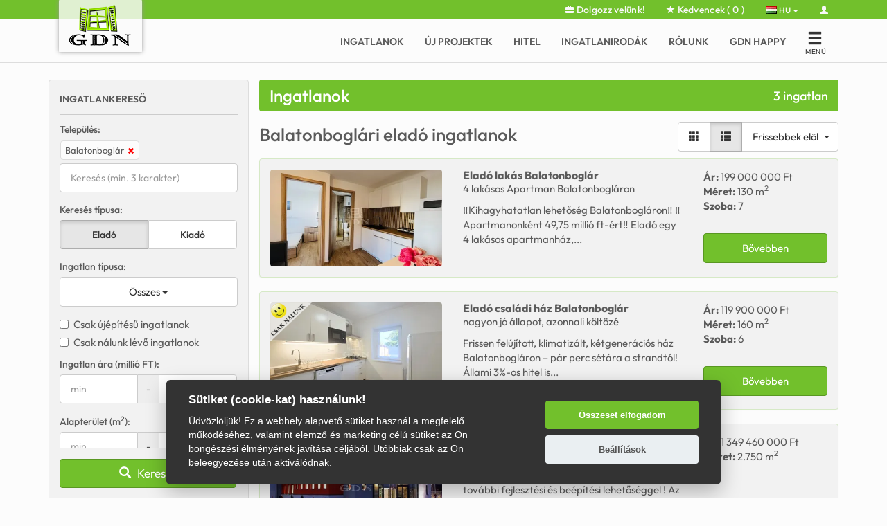

--- FILE ---
content_type: text/html; charset=utf-8
request_url: https://www.gdn-ingatlan.hu/elado-ingatlanok/balatonboglar
body_size: 9975
content:
<!doctype html>
<html lang="hu">
<head>
	<meta charset="utf-8">
	<meta http-equiv="X-UA-Compatible" content="IE=edge">
    <meta http-equiv="Accept-CH" content="DPR, Viewport-Width, Width">
    <meta http-equiv="Accept-CH" content="Sec-CH-DPR, Sec-CH-Width, Sec-CH-Viewport-Width">
    <meta name="viewport" content="width=device-width, initial-scale=1, shrink-to-fit=no">
   <title>Balatonboglári eladó ingatlanok, lakások, házak - GDN ingatlanhálózat</title>
	<meta name="keywords" content="Balatonboglár, lakás, ház, ingatlan, telek, ingatlanok Balatonboglár">
	<meta name="description" content="Balatonboglár ingatlan kínálata - Eladó és kiadó lakások, házak, egyéb ingatlanok adatbázisa Balatonboglár területén, a GDN Ingatlanhálózat kínálatában">
	<link rel="canonical" href="https://www.gdn-ingatlan.hu/elado-ingatlanok/balatonboglar">
	<link rel="alternate" hreflang="hu" href="https://www.gdn-ingatlan.hu/elado-ingatlanok/balatonboglar/">
	<link rel="alternate" hreflang="en" href="https://www.gdn-ingatlan.hu/en/elado-ingatlanok/balatonboglar/">
	<link rel="alternate" hreflang="de" href="https://www.gdn-ingatlan.hu/de/elado-ingatlanok/balatonboglar/">
	<link rel="alternate" hreflang="ru" href="https://www.gdn-ingatlan.hu/ru/elado-ingatlanok/balatonboglar/">
	<link rel="alternate" hreflang="zh" href="https://www.gdn-ingatlan.hu/zh/elado-ingatlanok/balatonboglar/">
	<link rel="alternate" hreflang="ro" href="https://www.gdn-ingatlan.hu/ro/elado-ingatlanok/balatonboglar/">

	

    <link rel="stylesheet" href="/css/styles.min.css?v=1.11.22">

	<!--[if lt IE 9]>
	  <script src="https://oss.maxcdn.com/html5shiv/3.7.2/html5shiv.min.js"></script>
	  <script src="https://oss.maxcdn.com/respond/1.4.2/respond.min.js"></script>
		<style>
		.flying.box-quick-search{position: static !important}
		</style>
	<![endif]-->
	<link rel="shortcut icon" href="/favicon.ico">
       <!-- Google Tag Manager -->
<!--script>
(function(w,d,s,l,i){w[l]=w[l]||[];w[l].push({'gtm.start':
    new Date().getTime(),event:'gtm.js'});var f=d.getElementsByTagName(s)[0],
    j=d.createElement(s),dl=l!='dataLayer'?'&l='+l:'';j.async=true;j.src=
    'https://www.googletagmanager.com/gtm.js?id='+i+dl;f.parentNode.insertBefore(j,f);
    })(window,document,'script','dataLayer','GTM-N2R9FR');
    </script-->
    <!-- End Google Tag Manager -->
</head>
<body class="">
<nav class="navbar navbar-inverse navbar-fixed-top">
   <div class="navbar-top">
      <div class="container">
         <ul class="clearfix list-unstyled pull-right">
                        <li class="hidden-xs"><a href="/mentorprogram/" ><i class="glyphicon glyphicon-briefcase"></i> Dolgozz velünk!</a></li>
            	
            <li><a href="/kedvencek/" class="favorite"><i class="glyphicon glyphicon-star"></i> Kedvencek<span class="number"> ( 0 )</span></a></li>
            <li class="dropdown">
               <a href="#" class="dropdown-toggle language" data-toggle="dropdown" aria-haspopup="true" aria-expanded="false" >
                  <span class="flag flag-hu" alt="Magyar" width="14"></span> <span class="flag-text">HU</span><span class="caret"></span>
               </a>
               <ul class="dropdown-menu">
                                    <li><a href="/en/elado-ingatlanok/balatonboglar/" ><span class="flag flag-en" alt="English"></span> English</a></li>
                                    <li><a href="/de/elado-ingatlanok/balatonboglar/" ><span class="flag flag-de" alt="German"></span> German</a></li>
                                    <li><a href="/ru/elado-ingatlanok/balatonboglar/" ><span class="flag flag-ru" alt="Russian"></span> Russian</a></li>
                                    <li><a href="/zh/elado-ingatlanok/balatonboglar/" ><span class="flag flag-zh" alt="Chinese"></span> Chinese</a></li>
                                    <li><a href="/ro/elado-ingatlanok/balatonboglar/" ><span class="flag flag-ro" alt="Romanian"></span> Romanian</a></li>
                  				
               </ul>	
            </li>
                        <li><a href="#loginModal" class="log-in" data-toggle="modal" data-toggle-tooltip="tooltip" data-placement="bottom" title="Belépés"><i class="glyphicon glyphicon-user"></i></a></li>
                     </ul>
      </div>
   </div>
   <div class="container">
            <ul class="list-inline list-unstyled pull-right link-login">
         <li class="dropdown hidden-xs">
            <a class="btn-header dropdown-toggle " data-toggle="dropdown" href="#">
               <span class="glyphicon glyphicon-menu-hamburger"></span>
               <span class="hamburger-text">Menü</span>
            </a>
            <ul class="dropdown-menu pull-right">
               <li class="hidden-md hidden-lg"><a href="/rolunk/">Rólunk</a></li>
               <li class="hidden-lg"><a href="/happy/" >GDN Happy</a></li>
               <li><a href="/franchise/" target="_blank">Nyiss ingatlanirodát</a></li>
               <li><a href="/hirek/" target="_blank">GDN Hírek</a></li>
               <li><a href="/kapcsolat/">Kapcsolat</a></li> 
            </ul>
         </li>
      </ul>
            <div class="navbar-header">
         <a class="navbar-brand" href="/" title="GDN ingatlan">&nbsp;</a>
         <button type="button" class="navbar-toggle" data-toggle="collapse" data-target="#navbar-collapse">
            <span class="sr-only">Toggle navigation</span>
            <span class="icon-bar"></span>
            <span class="icon-bar"></span>
            <span class="icon-bar"></span>
         </button>
                  <ul class="list-inline list-unstyled pull-right link-login">
            <li><span id="btn-quick-search" class="btn-header visible-xs-inline-block btn-quick-search"><i class="glyphicon glyphicon-search"></i></span></li>
         </ul>	
         	
      </div>
      <div class="collapse navbar-collapse" id="navbar-collapse">
         <ul class="nav navbar-nav navbar-right">
            <li>
               <a href="/ingatlanok/">Ingatlanok</a>
            </li>
            <!--<li>
               <a href="/uj-ingatlanok/">Új otthonok</a>
            </li>-->
            <li>
               <a href="/projektek/">Új Projektek</a>
            </li>
            <li>
               <a href="/hitel/">Hitel</a>
            </li>
            <li>
               <a href="/ingatlanirodak/">Ingatlanirodák</a>
            </li>
            <li class="visible-xs-block visible-md visible-lg">
               <a href="/rolunk/">Rólunk</a>
            </li>
                        <li class="visible-xs-block visible-lg">
               <a href="/happy/">GDN Happy</a>
            </li>
            <li class="visible-xs-block">
               <a href="/mentorprogram/">Dolgozz velünk!</a>
            </li>
            <li class="visible-xs-block">
               <a href="/hirek/" target="_blank">GDN Hírek</a>
            </li>
            <li class="visible-xs-block">
               <a href="/franchise/" target="_blank">Nyisson ingatlanirodát</a>
            </li>
            					
            <li class="visible-xs-block">
               <a href="/kapcsolat/">Kapcsolat</a>
            </li> 
         </ul>
      </div>
   </div>
</nav>
	<div class="container container-inside">
		<div class="row box-quick-search-row">
			<div class="col-xs-12 col-sm-4 col-md-3 box-quick-search flying">
   <div class="box-quick-search-content">
   <h3>Ingatlankereső</h3>
   <form method="get" action="/ingatlanok/" autocomplete="off">
                        <input type="hidden" id="varos" name="varos" value="+167">
      <div class="form-group choose-city-box" style="position: relative">
         <label>Település:</label>
         <div id="selectedCities" class="selected-cities" style="padding: 0">
                        <span id="city-167" data-id="167">Balatonboglár <span class="glyphicon glyphicon-remove removeCity remove-city"></span></span>
                     </div>
         <input id="quick-search-city" class="form-control quick-search-city" autocomplete="off" type="text" placeholder="Keresés (min. 3 karakter)" >
         <div class="box-city border-radius">
   <ul id="city-tabs" class="nav nav-tabs" data-tabs="tabs">
      <li class="active list-text"><a href="#" data-toggle="tab">Válasszon a listából...</a></li>
   </ul>
   <span class="glyphicon glyphicon-remove" title="Close"></span>
   <div id="city-my-tab-content" class="tab-content border-radius">
      <div class="tab-pane active">
         <ul class="city-list">
            <li>Keresés (min. 3 karakter)</li>
         </ul>
      </div>
   </div>
</div>

<div class="box-region border-radius">
   <ul id="tabs" class="nav nav-tabs" data-tabs="tabs">
      								
      <li class="active"><a href="#budapest" data-toggle="tab">Budapest</a></li>
                  <li ><a href="#megyek-varosok" data-toggle="tab">Település</a></li>
      									
   </ul>
   <span class="glyphicon glyphicon-remove" title="Close"></span>
   <div id="my-tab-content" class="tab-content border-radius">
            <div class="tab-pane active" id="budapest">
         <div class="fix-cities text-center">
            <a class="btn btn-default buda-all" title="Buda összes">Buda összes</a>
            <a class="btn btn-default pest-all" title="Pest összes">Pest összes</a>
         </div>
         <ul>
                        <li class="cityCon-3137"><a href="#" class="addCity" data-name="I. kerület" data-id="3137">Budapest I. kerület</a></li>
                        <li class="cityCon-3138"><a href="#" class="addCity" data-name="II. kerület" data-id="3138">Budapest II. kerület</a></li>
                        <li class="cityCon-3139"><a href="#" class="addCity" data-name="III. kerület" data-id="3139">Budapest III. kerület</a></li>
                        <li class="cityCon-3140"><a href="#" class="addCity" data-name="IV. kerület" data-id="3140">Budapest IV. kerület</a></li>
                        <li class="cityCon-3141"><a href="#" class="addCity" data-name="V. kerület" data-id="3141">Budapest V. kerület</a></li>
                        <li class="cityCon-3142"><a href="#" class="addCity" data-name="VI. kerület" data-id="3142">Budapest VI. kerület</a></li>
                        <li class="cityCon-3143"><a href="#" class="addCity" data-name="VII. kerület" data-id="3143">Budapest VII. kerület</a></li>
                        <li class="cityCon-3144"><a href="#" class="addCity" data-name="VIII. kerület" data-id="3144">Budapest VIII. kerület</a></li>
                        <li class="cityCon-3145"><a href="#" class="addCity" data-name="IX. kerület" data-id="3145">Budapest IX. kerület</a></li>
                        <li class="cityCon-3146"><a href="#" class="addCity" data-name="X. kerület" data-id="3146">Budapest X. kerület</a></li>
                        <li class="cityCon-3147"><a href="#" class="addCity" data-name="XI. kerület" data-id="3147">Budapest XI. kerület</a></li>
                        <li class="cityCon-3148"><a href="#" class="addCity" data-name="XII. kerület" data-id="3148">Budapest XII. kerület</a></li>
                        <li class="cityCon-3149"><a href="#" class="addCity" data-name="XIII. kerület" data-id="3149">Budapest XIII. kerület</a></li>
                        <li class="cityCon-3150"><a href="#" class="addCity" data-name="XIV. kerület" data-id="3150">Budapest XIV. kerület</a></li>
                        <li class="cityCon-3151"><a href="#" class="addCity" data-name="XV. kerület" data-id="3151">Budapest XV. kerület</a></li>
                        <li class="cityCon-3152"><a href="#" class="addCity" data-name="XVI. kerület" data-id="3152">Budapest XVI. kerület</a></li>
                        <li class="cityCon-3153"><a href="#" class="addCity" data-name="XVII. kerület" data-id="3153">Budapest XVII. kerület</a></li>
                        <li class="cityCon-3154"><a href="#" class="addCity" data-name="XVIII. kerület" data-id="3154">Budapest XVIII. kerület</a></li>
                        <li class="cityCon-3155"><a href="#" class="addCity" data-name="XIX. kerület" data-id="3155">Budapest XIX. kerület</a></li>
                        <li class="cityCon-3156"><a href="#" class="addCity" data-name="XX. kerület" data-id="3156">Budapest XX. kerület</a></li>
                        <li class="cityCon-3157"><a href="#" class="addCity" data-name="XXI. kerület" data-id="3157">Budapest XXI. kerület</a></li>
                        <li class="cityCon-3158"><a href="#" class="addCity" data-name="XXII. kerület" data-id="3158">Budapest XXII. kerület</a></li>
                        <li class="cityCon-3159"><a href="#" class="addCity" data-name="XXIII. kerület" data-id="3159">Budapest XXIII. kerület</a></li>
                     </ul>
      </div>
                  <div class="tab-pane" id="megyek-varosok">
         <ul>
                        <li class="cityCon-2551"><a href="#" class="addCity" data-name="Székesfehérvár" data-id="2551">Székesfehérvár</a></li>
                        <li class="cityCon-2633"><a href="#" class="addCity" data-name="Szombathely" data-id="2633">Szombathely</a></li>
                        <li class="cityCon-173"><a href="#" class="addCity" data-name="Balatonföldvár" data-id="173">Balatonföldvár</a></li>
                        <li class="cityCon-2397"><a href="#" class="addCity" data-name="Siófok" data-id="2397">Siófok</a></li>
                        <li class="cityCon-3071"><a href="#" class="addCity" data-name="Zalaegerszeg" data-id="3071">Zalaegerszeg</a></li>
                        <li class="cityCon-1235"><a href="#" class="addCity" data-name="Kecskemét" data-id="1235">Kecskemét</a></li>
                        <li class="cityCon-697"><a href="#" class="addCity" data-name="Érd" data-id="697">Érd</a></li>
                        <li class="cityCon-1731"><a href="#" class="addCity" data-name="Miskolc" data-id="1731">Miskolc</a></li>
                        <li class="cityCon-127"><a href="#" class="addCity" data-name="Baja" data-id="127">Baja</a></li>
                        <li class="cityCon-1196"><a href="#" class="addCity" data-name="Kaposvár" data-id="1196">Kaposvár</a></li>
                     </ul>
      </div>
      									
   </div>
</div>
      </div>
      <div class="form-group">
         <label class="input-group">Keresés típusa:</label>
         <div class="btn-group btn-group-justified" data-toggle="buttons">
            <label class="btn btn-default active quick-search-for-sale-label" id="quick-search-for-sale">
               <input type="radio" name="kategoria" value="1" checked>Eladó
            </label>
            <label class="btn btn-default  quick-search-for-rent-label" id="quick-search-for-rent">
               <input type="radio" name="kategoria" value="2" >Kiadó
            </label>
         </div>
      </div>
      <div class="form-group">
         <label class="input-group">Ingatlan típusa:</label>
         <select name="tipus[]" multiple="multiple" data-multiple="multiple">
                        <option value='1' >Lakás (téglaépítésű)</option>
                        <option value='2' >Lakás (panel)</option>
                        <option value='18' >Lakás (csúsztatott zsalu)</option>
                        <option value='3' >Családi ház</option>
                        <option value='16' >Ikerház</option>
                        <option value='17' >Sorház</option>
                        <option value='5' >Házrész</option>
                        <option value='15' >Tanya</option>
                        <option value='19' >Kastély, kúria</option>
                        <option value='8' >Nyaraló</option>
                        <option value='6' >Telek</option>
                        <option value='7' >Garázs</option>
                        <option value='9' >Iroda</option>
                        <option value='12' >Üzlethelyiség</option>
                        <option value='11' >Vendéglátás</option>
                        <option value='10' >Raktár</option>
                        <option value='13' >Mezőgazdasági terület</option>
                        <option value='14' >Ipari terület</option>
                        <option value='4' >Fejlesztési terület</option>
                     </select>
      </div>
      <div class="checkbox form-group">
         <label for="ujepitesu">
            <input type="checkbox" name="ujepitesu" id="ujepitesu" > Csak újépítésű ingatlanok
         </label>
      </div>
      <div class="checkbox form-group">
         <label for="exkluziv">
            <input type="checkbox" name="exkluziv" id="exkluziv" >Csak nálunk lévő ingatlanok
         </label>
      </div>
      <div class="form-group">
         <label for="ar_min" class="quick-searc-sale-amount-label">Ingatlan ára (millió FT):</label>
         <label for="ar_min" class="quick-searc-rent-amount-label">Ingatlan ára (ezer FT):</label>
         <div class="input-group">
            <input type="text" class="form-control" name="ar_min" maxlength="3" value="" id="ar_min" placeholder="min">
            <span class="input-group-addon">-</span>
            <input type="text" class="form-control" name="ar_max" maxlength="3" value="" id="ar_max" placeholder="max">
         </div>
      </div>
      <div class="form-group">
         <label for="terulet_min">Alapterület (m<sup>2</sup>):</label>
         <div class="input-group">
            <input type="text" class="form-control" maxlength="4" id="terulet_min" value="" name="terulet_min" placeholder="min">
            <span class="input-group-addon">-</span>
            <input type="text" class="form-control" maxlength="4" id="terulet_max" value="" name="terulet_max" placeholder="max">
         </div>
      </div>
      <div class="form-group">
         <label for="szoba_min">Szobák száma:</label>
         <div class="input-group">
            <input type="text" name="szoba_min" class="form-control" maxlength="2" id="szoba_min" value="" placeholder="min">
            <span class="input-group-addon">-</span>
            <input type="text" name="szoba_max" class="form-control" maxlength="2" id="szoba_max" value="" placeholder="max">
         </div>
      </div>
      <div class="form-group">
         <label for="erkely_min">Erkély vagy terasz (m<sup>2</sup>):</label>
         <div class="input-group">
            <input type="text" name="erkely_min" class="form-control" maxlength="3" id="erkely_min" value="" placeholder="min">
            <span class="input-group-addon">-</span>
            <input type="text" name="erkely_max" class="form-control" maxlength="3" id="erkely_max" value="" placeholder="max">
         </div>
      </div>
      <div class="form-group selects">
         <label>Emelet:</label>
         <div class="input-group">
            <select name="emelet_min" class="form-control selectpicker">
               <option value="0">min</option>
                              <option value="26" >Alagsor</option>
                              <option value="24" >Félszuterén</option>
                              <option value="21" >Földszint</option>
                              <option value="23" >Magasföldszint</option>
                              <option value="22" >Félemelet</option>
                              <option value="1" >1</option>
                              <option value="2" >2</option>
                              <option value="3" >3</option>
                              <option value="4" >4</option>
                              <option value="5" >5</option>
                              <option value="6" >6</option>
                              <option value="7" >7</option>
                              <option value="8" >8</option>
                              <option value="9" >9</option>
                              <option value="10" >10</option>
                              <option value="11" >11</option>
                              <option value="12" >12</option>
                              <option value="13" >13</option>
                              <option value="14" >14</option>
                              <option value="15" >15</option>
                           </select>
            <span class="input-group-addon">-</span>
            <select name="emelet_max" class="form-control selectpicker">
               <option value="0">max</option>
                              <option value="26" >Alagsor</option>
                              <option value="24" >Félszuterén</option>
                              <option value="21" >Földszint</option>
                              <option value="23" >Magasföldszint</option>
                              <option value="22" >Félemelet</option>
                              <option value="1" >1</option>
                              <option value="2" >2</option>
                              <option value="3" >3</option>
                              <option value="4" >4</option>
                              <option value="5" >5</option>
                              <option value="6" >6</option>
                              <option value="7" >7</option>
                              <option value="8" >8</option>
                              <option value="9" >9</option>
                              <option value="10" >10</option>
                              <option value="11" >11</option>
                              <option value="12" >12</option>
                              <option value="13" >13</option>
                              <option value="14" >14</option>
                              <option value="15" >15</option>
                           </select>
         </div>
      </div>
      <div class="checkbox form-group">
         <label for="lift">
            <input type="checkbox" name="lift" id="lift" > Csak lifttel rendelkező ingatlanok
         </label>
      </div>
      <div class="form-group">
         <label class="input-group">Kilátás:</label>
         <select name="kilatas[]" multiple="multiple" data-multiple="multiple">
                        <option value="1" >Utcai</option>
                        <option value="2" >Udvari</option>
                        <option value="3" >Kertre néző</option>
                        <option value="4" >Panoráma</option>
                     </select>
      </div>
      <div class="form-group">
         <label class="input-group">Állapot:</label>
         <select name="allapot[]" multiple="multiple" data-multiple="multiple">
                        <option value="7" >Új</option>
                        <option value="1" >Újszerű</option>
                        <option value="3" >Felújított</option>
                        <option value="2" >Jó állapotú</option>
                        <option value="4" >Közepes</option>
                        <option value="5" >Felújítandó</option>
                        <option value="6" >Építés alatt</option>
                     </select>
      </div>
      <div class="form-group">
         <label class="input-group">Fűtés:</label>
            <select name="futes[]" multiple="multiple" data-multiple="multiple">
                              <option value="1" >Gáz (cirkó)</option>
                              <option value="2" >Gáz (konvektor)</option>
                              <option value="3" >Gáz (héra)</option>
                              <option value="4" >Házközponti</option>
                              <option value="5" >Házközponti egyedi mérővel</option>
                              <option value="6" >Távfűtés</option>
                              <option value="7" >Távfűtés egyedi mérővel</option>
                              <option value="8" >Elektromos</option>
                              <option value="9" >Egyedi kazán</option>
                              <option value="10" >Megújuló energia</option>
                              <option value="12" >Hőszivattyú</option>
                              <option value="11" >Egyéb</option>
                              <option value="13" >Vegyes tüzelésű kazán</option>
                           </select>
      </div>
      <div class="form-group">
         <label class="input-group">Parkolás:</label>
         <select name="parkolas[]" multiple="multiple" data-multiple="multiple">
                        <option value="1" >Utcán, közterületen</option>
                        <option value="2" >Saját garázs</option>
                        <option value="3" >Saját beálló</option>
                        <option value="4" >Saját teremgarázshely</option>
                        <option value="5" >Garázs/beálló vásárolható</option>
                        <option value="6" >Garázs/beálló bérelhető</option>
                        <option value="7" >Garázs/beálló vásárlás kötelező</option>
                     </select>
      </div>
      <div class="form-group">
         <div class="quick-search-box-button-wrap">
            <button type="submit" class="btn btn-block btn-primary btn-search"><i class="glyphicon glyphicon-search"></i> Keresés</button>
         </div>
      </div>
   </form>
   </div>
</div>
			<div class="col-xs-12 col-sm-8 col-md-9">
				<h2 class="menu-title">Ingatlanok <span class="item-count" style="float: right; font-size: 18px; padding-top: 4px;">3 ingatlan</span></h2>
				<div class="row margin-bottom10">
					<div class="col-xxs-12 col-xs-5 col-sm-7">
						<h1>Balatonboglári eladó ingatlanok <span class="hidden-xs"> </span></h1>
					</div>
					<div class="col-xxs-12 col-xs-7 col-sm-5 text-right margin-top15">
						<div class="btn-group">
							<a href="#" class="btn btn-default  gallery-view" aria-label="Galéria nézet"><span class="glyphicon glyphicon glyphicon-th" aria-hidden="true" style="margin: 0;"></span></a>
							<a href="#" class="btn btn-default active list-view" aria-label="Lista nézet"><span class="glyphicon glyphicon glyphicon-th-list" aria-hidden="true" style="margin: 0;"></span></a>
							<span class="btn-group">
								<select name="result-order" class="form-control result-order selectpicker">
									<option value="id" selected>Frissebbek elöl</option>
									<option value="ar" >Ár növekvő</option>
								</select>
							</span>
						</div>
					</div>
				</div>
				
					
                <style>
    .img-container{
        display: flex;
        justify-content: center;
    }
    .img-container a{
        position: relative;
        display: block;
        width: 100%;
        min-height: 135px;
        background: url('https://www.gdn-ingatlan.hu/images/loader.gif') no-repeat 50%;
    }
    .img-container .img-label-right{
        position: absolute;
        top: 0;
        right: 0;
    }
    .img-container .img-label-left{
        position: absolute;
        top: 0;
        left: 0;
    }
</style>
<div class="panel panel-success list-view-item">
    <div class="panel-body">
        <div class="row">
            <div class="col-xxs-12 col-xs-12 col-sm-12 col-md-4">
                <div class="img-container">
                    <a href="/ingatlan-adatlap/balatonboglar-elado-lakas-(teglaepitesu)-389855/" target="_blank">
                        <img src="https://images.gdn-ingatlan.hu/nagy_kep/zeg/gdn-ingatlan-389855-1763565773.64-watermark.jpg?tr=w-400,h-225,fo-center,pr-true" class="img-responsive border-radius margin-auto" alt="Balatonboglár Lakás - 199.000.000 Ft">
                                                                    </a>
                </div>
            </div>
            <div class="col-xxs-12 col-xs-12 col-sm-8 col-md-5">
                <h3 class="panel-title"><a href="/ingatlan-adatlap/balatonboglar-elado-lakas-(teglaepitesu)-389855/" target="_blank">Eladó <span class="text-lowercase">Lakás</span> Balatonboglár</a></h3>
                <p>4 lakásos Apartman Balatonbogláron</p>
                <p class="item-text">‼️Kihagyhatatlan lehetőség Balatonbogláron‼️ 

‼️Apartmanonként 49,75 millió ft-ért‼️


Eladó egy 4 lakásos apartmanház,...</p>
            </div>
            <div class="col-xxs-12 col-xs-12 col-sm-4 col-md-3">
                <ul class="list-details list-unstyled">
                    <li><strong>Ár: </strong>199 000 000 Ft</li>
                    <li><strong>Méret: </strong>130 m<sup>2</sup></li>
                    <li><strong>Szoba: </strong>7</li>                    <li class="btn-bottom">
                    <a href="/ingatlan-adatlap/balatonboglar-elado-lakas-(teglaepitesu)-389855/" target="_blank" class="btn btn-block btn-primary">Bővebben</a>
                    </li>
                </ul>
            </div>
        </div>
    </div>
</div>
<div class="panel panel-success list-view-item">
    <div class="panel-body">
        <div class="row">
            <div class="col-xxs-12 col-xs-12 col-sm-12 col-md-4">
                <div class="img-container">
                    <a href="/ingatlan-adatlap/balatonboglar-elado-csaladi-haz-387089/" target="_blank">
                        <img src="https://images.gdn-ingatlan.hu/nagy_kep/zeg/gdn-ingatlan-387089-1757361276.59-watermark.jpg?tr=w-400,h-225,fo-center,pr-true" class="img-responsive border-radius margin-auto" alt="Balatonboglár Családi ház - 119.900.000 Ft">
                                                <img src="/gfx/happy-logo-new.png" class="img-label-left" width="60" alt="Csak nálunk lévő ingatlan" title="Csak nálunk lévő ingatlan" loading="lazy" style="opacity: .9;" data-toggle-tooltip="tooltip" data-placement="right">
                                                                    </a>
                </div>
            </div>
            <div class="col-xxs-12 col-xs-12 col-sm-8 col-md-5">
                <h3 class="panel-title"><a href="/ingatlan-adatlap/balatonboglar-elado-csaladi-haz-387089/" target="_blank">Eladó <span class="text-lowercase">Családi ház</span> Balatonboglár</a></h3>
                <p>nagyon jó állapot, azonnali költözé</p>
                <p class="item-text">Frissen felújított, klimatizált, kétgenerációs ház Balatonbogláron – pár perc sétára a strandtól! 

Állami 3%-os hitel is...</p>
            </div>
            <div class="col-xxs-12 col-xs-12 col-sm-4 col-md-3">
                <ul class="list-details list-unstyled">
                    <li><strong>Ár: </strong>119 900 000 Ft</li>
                    <li><strong>Méret: </strong>160 m<sup>2</sup></li>
                    <li><strong>Szoba: </strong>6</li>                    <li class="btn-bottom">
                    <a href="/ingatlan-adatlap/balatonboglar-elado-csaladi-haz-387089/" target="_blank" class="btn btn-block btn-primary">Bővebben</a>
                    </li>
                </ul>
            </div>
        </div>
    </div>
</div>
<div class="panel panel-success list-view-item">
    <div class="panel-body">
        <div class="row">
            <div class="col-xxs-12 col-xs-12 col-sm-12 col-md-4">
                <div class="img-container">
                    <a href="/ingatlan-adatlap/balatonboglar-elado-ipari-terulet-358768/" target="_blank">
                        <img src="https://images.gdn-ingatlan.hu/nagy_kep/sikerkulcsa/gdn-ingatlan-358768-1696867324.85-watermark.jpg?tr=w-400,h-225,fo-center,pr-true" class="img-responsive border-radius margin-auto" alt="Balatonboglár Ipari terület - 1.349.460.000 Ft">
                                                                    </a>
                </div>
            </div>
            <div class="col-xxs-12 col-xs-12 col-sm-8 col-md-5">
                <h3 class="panel-title"><a href="/ingatlan-adatlap/balatonboglar-elado-ipari-terulet-358768/" target="_blank">Eladó <span class="text-lowercase">Ipari terület</span> Balatonboglár</a></h3>
                <p>Klapka utca</p>
                <p class="item-text">MODERN CSARNOKOK és IRODAHÁZ  ELADÓ további fejlesztési és beépítési lehetőséggel !

Az ingatlan Balatonboglár település déli...</p>
            </div>
            <div class="col-xxs-12 col-xs-12 col-sm-4 col-md-3">
                <ul class="list-details list-unstyled">
                    <li><strong>Ár: </strong>1 349 460 000 Ft</li>
                    <li><strong>Méret: </strong>2.750 m<sup>2</sup></li>
                                        <li class="btn-bottom">
                    <a href="/ingatlan-adatlap/balatonboglar-elado-ipari-terulet-358768/" target="_blank" class="btn btn-block btn-primary">Bővebben</a>
                    </li>
                </ul>
            </div>
        </div>
    </div>
</div>

				
                				<div class="panel panel-default panel-email">
					<div class="panel-heading">
						<h5 class="panel-title"><span class="glyphicon glyphicon-envelope"></span> Hirdetésfigyelő</h5>
					</div>
					<div class="panel-body">
						<form action="/kereso-mentes/?varos=+167" method="post">
							<div class="form-group">
								<label for="ugyfel_email"><strong>Többezres, folyamatosan frissülő ingatlan kínálat! Iratkozzon fel hirdetésfigyelőnkre!</strong></label>
								<div class="input-group">
									<input type="email" class="form-control" name="ugyfel_email" id="ugyfel_email" placeholder="Adja meg e-mail címét" required>
									<span class="input-group-btn">
										<button type="submit" class="btn btn-primary send">Feliratkozás</button>
									</span>
								</div>
							</div>
						</form>
					</div>
				</div>
								
			</div>
		</div>
	</div>
<div class="container-fluid footer-tab">
    <div class="row">	
        <div class="col-sm-9 col-md-9">	
            <ul class="nav nav-tabs nav-justified">
                <li class="active"><a data-toggle="tab" href="#footer-1">Budapest</a></li>
                <li><a data-toggle="tab" href="#footer-2">Városok</a></li>
                <li><a data-toggle="tab" href="#footer-3">Balaton</a></li>
            </ul>
            <div class="tab-content">
                <div id="footer-1" class="tab-pane fade in active box-links">
                    <ul class="row links">
                                               <li class="col-sm-4"><a href="/elado-ingatlanok/budapest">Budapesti Ingatlanok</a></li>
                                               <li class="col-sm-4"><a href="/elado-ingatlanok/buda">Budai Ingatlanok</a></li>
                                               <li class="col-sm-4"><a href="/elado-ingatlanok/pest">Pesti Ingatlanok</a></li>
                                               <li class="col-sm-4"><a href="/elado-ingatlanok/budapest-i.-kerulet">Ingatlanok I. kerület</a></li>
                                               <li class="col-sm-4"><a href="/elado-ingatlanok/budapest-ii.-kerulet">Ingatlanok II. kerület</a></li>
                                               <li class="col-sm-4"><a href="/elado-ingatlanok/budapest-iii.-kerulet">Ingatlanok III. kerület</a></li>
                                               <li class="col-sm-4"><a href="/elado-ingatlanok/budapest-iv.-kerulet">Ingatlanok IV. kerület</a></li>
                                               <li class="col-sm-4"><a href="/elado-ingatlanok/budapest-v.-kerulet">Ingatlanok V. kerület</a></li>
                                               <li class="col-sm-4"><a href="/elado-ingatlanok/budapest-vi.-kerulet">Ingatlanok VI. kerület</a></li>
                                               <li class="col-sm-4"><a href="/elado-ingatlanok/budapest-vii.-kerulet">Ingatlanok VII. kerület</a></li>
                                               <li class="col-sm-4"><a href="/elado-ingatlanok/budapest-viii.-kerulet">Ingatlanok VIII. kerület</a></li>
                                               <li class="col-sm-4"><a href="/elado-ingatlanok/budapest-ix.-kerulet">Ingatlanok IX. kerület</a></li>
                                               <li class="col-sm-4"><a href="/elado-ingatlanok/budapest-x.-kerulet">Ingatlanok X. kerület</a></li>
                                               <li class="col-sm-4"><a href="/elado-ingatlanok/budapest-xi.-kerulet">Ingatlanok XI. kerület</a></li>
                                               <li class="col-sm-4"><a href="/elado-ingatlanok/budapest-xii.-kerulet">Ingatlanok XII. kerület</a></li>
                                               <li class="col-sm-4"><a href="/elado-ingatlanok/budapest-xiii.-kerulet">Ingatlanok XIII. kerület</a></li>
                                               <li class="col-sm-4"><a href="/elado-ingatlanok/budapest-xiv.-kerulet">Ingatlanok XIV. kerület</a></li>
                                               <li class="col-sm-4"><a href="/elado-ingatlanok/budapest-xv.-kerulet">Ingatlanok XV. kerület</a></li>
                                               <li class="col-sm-4"><a href="/elado-ingatlanok/budapest-xvi.-kerulet">Ingatlanok XVI. kerület</a></li>
                                               <li class="col-sm-4"><a href="/elado-ingatlanok/budapest-xvii.-kerulet">Ingatlanok XVII. kerület</a></li>
                                               <li class="col-sm-4"><a href="/elado-ingatlanok/budapest-xviii.-kerulet">Ingatlanok XVIII. kerület</a></li>
                                               <li class="col-sm-4"><a href="/elado-ingatlanok/budapest-xix.-kerulet">Ingatlanok XIX. kerület</a></li>
                                               <li class="col-sm-4"><a href="/elado-ingatlanok/budapest-xx.-kerulet">Ingatlanok XX. kerület</a></li>
                                               <li class="col-sm-4"><a href="/elado-ingatlanok/budapest-xxi.-kerulet">Ingatlanok XXI. kerület</a></li>
                                               <li class="col-sm-4"><a href="/elado-ingatlanok/budapest-xxii.-kerulet">Ingatlanok XXII. kerület</a></li>
                                               <li class="col-sm-4"><a href="/elado-ingatlanok/budapest-xxiii.-kerulet">Ingatlanok XXIII. kerület</a></li>
                                           </ul>
                </div>
                  <div id="footer-2" class="tab-pane fade box-links">
                    <ul class="row links">
                                               <li class="col-sm-4"><a href="/elado-ingatlanok/szekesfehervar">Ingatlanok Székesfehérvár</a></li>
                                               <li class="col-sm-4"><a href="/elado-ingatlanok/szombathely">Ingatlanok Szombathely</a></li>
                                               <li class="col-sm-4"><a href="/elado-ingatlanok/zalaegerszeg">Ingatlanok Zalaegerszeg</a></li>
                                               <li class="col-sm-4"><a href="/elado-ingatlanok/kecskemet">Ingatlanok Kecskemét</a></li>
                                               <li class="col-sm-4"><a href="/elado-ingatlanok/erd">Ingatlanok Érd</a></li>
                                               <li class="col-sm-4"><a href="/elado-ingatlanok/miskolc">Ingatlanok Miskolc</a></li>
                                               <li class="col-sm-4"><a href="/elado-ingatlanok/baja">Ingatlanok Baja</a></li>
                                               <li class="col-sm-4"><a href="/elado-ingatlanok/kaposvar">Ingatlanok Kaposvár</a></li>
                                               <li class="col-sm-4"><a href="/elado-ingatlanok/szeged">Ingatlanok Szeged</a></li>
                                               <li class="col-sm-4"><a href="/elado-ingatlanok/kiskunlachaza">Ingatlanok Kiskunlacháza</a></li>
                                               <li class="col-sm-4"><a href="/elado-ingatlanok/budaors">Ingatlanok Budaörs</a></li>
                                               <li class="col-sm-4"><a href="/elado-ingatlanok/dunaharaszti">Ingatlanok Dunaharaszti</a></li>
                                               <li class="col-sm-4"><a href="/elado-ingatlanok/vac">Ingatlanok Vác</a></li>
                                               <li class="col-sm-4"><a href="/elado-ingatlanok/mogyorod">Ingatlanok Mogyoród</a></li>
                                               <li class="col-sm-4"><a href="/elado-ingatlanok/komarom">Ingatlanok Komárom</a></li>
                                               <li class="col-sm-4"><a href="/elado-ingatlanok/debrecen">Ingatlanok Debrecen</a></li>
                                               <li class="col-sm-4"><a href="/elado-ingatlanok/pecel">Ingatlanok Pécel</a></li>
                                               <li class="col-sm-4"><a href="/elado-ingatlanok/gardony">Ingatlanok Gárdony</a></li>
                                               <li class="col-sm-4"><a href="/elado-ingatlanok/heviz">Ingatlanok Hévíz</a></li>
                                               <li class="col-sm-4"><a href="/elado-ingatlanok/szigetszentmiklos">Ingatlanok Szigetszentmiklós</a></li>
                                               <li class="col-sm-4"><a href="/elado-ingatlanok/veszprem">Ingatlanok Veszprém</a></li>
                                               <li class="col-sm-4"><a href="/elado-ingatlanok/godollo">Ingatlanok Gödöllő</a></li>
                                               <li class="col-sm-4"><a href="/elado-ingatlanok/dunakeszi">Ingatlanok Dunakeszi</a></li>
                                               <li class="col-sm-4"><a href="/elado-ingatlanok/budakeszi">Ingatlanok Budakeszi</a></li>
                                               <li class="col-sm-4"><a href="/elado-ingatlanok/szigethalom">Ingatlanok Szigethalom</a></li>
                                               <li class="col-sm-4"><a href="/elado-ingatlanok/fot">Ingatlanok Fót</a></li>
                                               <li class="col-sm-4"><a href="/elado-ingatlanok/tokol">Ingatlanok Tököl</a></li>
                                           </ul>
                </div>
                <div id="footer-3" class="tab-pane fade box-links">
                    <ul class="row links">
                                               <li class="col-sm-4"><a href="/elado-ingatlanok/balatonfoldvar">Ingatlanok Balatonföldvár</a></li>
                                               <li class="col-sm-4"><a href="/elado-ingatlanok/siofok">Ingatlanok Siófok</a></li>
                                               <li class="col-sm-4"><a href="/elado-ingatlanok/balatonmariafurdo">Ingatlanok Balatonmáriafürdő</a></li>
                                               <li class="col-sm-4"><a href="/elado-ingatlanok/balatonfured">Ingatlanok Balatonfüred</a></li>
                                               <li class="col-sm-4"><a href="/elado-ingatlanok/balatonkenese">Ingatlanok Balatonkenese</a></li>
                                               <li class="col-sm-4"><a href="/elado-ingatlanok/keszthely">Ingatlanok Keszthely</a></li>
                                               <li class="col-sm-4"><a href="/elado-ingatlanok/balatonalmadi">Ingatlanok Balatonalmádi</a></li>
                                               <li class="col-sm-4"><a href="/elado-ingatlanok/balatonfenyves">Ingatlanok Balatonfenyves</a></li>
                                               <li class="col-sm-4"><a href="/elado-ingatlanok/zamardi">Ingatlanok Zamárdi</a></li>
                                               <li class="col-sm-4"><a href="/elado-ingatlanok/balatonfuzfo">Ingatlanok Balatonfűzfő</a></li>
                                               <li class="col-sm-4"><a href="/elado-ingatlanok/balatonkeresztur">Ingatlanok Balatonkeresztúr</a></li>
                                               <li class="col-sm-4"><a href="/elado-ingatlanok/alsoors">Ingatlanok Alsóörs</a></li>
                                               <li class="col-sm-4"><a href="/elado-ingatlanok/gyenesdias">Ingatlanok Gyenesdiás</a></li>
                                               <li class="col-sm-4"><a href="/elado-ingatlanok/balatonszarszo">Ingatlanok Balatonszárszó</a></li>
                                               <li class="col-sm-4"><a href="/elado-ingatlanok/balatonakali">Ingatlanok Balatonakali</a></li>
                                               <li class="col-sm-4"><a href="/elado-ingatlanok/tihany">Ingatlanok Tihany</a></li>
                                               <li class="col-sm-4"><a href="/elado-ingatlanok/balatonvilagos">Ingatlanok Balatonvilágos</a></li>
                                               <li class="col-sm-4"><a href="/elado-ingatlanok/balatonlelle">Ingatlanok Balatonlelle</a></li>
                                               <li class="col-sm-4"><a href="/elado-ingatlanok/balatongyorok">Ingatlanok Balatongyörök</a></li>
                                               <li class="col-sm-4"><a href="/elado-ingatlanok/balatonakarattya">Ingatlanok Balatonakarattya</a></li>
                                               <li class="col-sm-4"><a href="/elado-ingatlanok/vonyarcvashegy">Ingatlanok Vonyarcvashegy</a></li>
                                               <li class="col-sm-4"><a href="/elado-ingatlanok/balatonboglar">Ingatlanok Balatonboglár</a></li>
                                               <li class="col-sm-4"><a href="/elado-ingatlanok/fonyod">Ingatlanok Fonyód</a></li>
                                               <li class="col-sm-4"><a href="/elado-ingatlanok/csopak">Ingatlanok Csopak</a></li>
                                               <li class="col-sm-4"><a href="/elado-ingatlanok/szantod">Ingatlanok Szántód</a></li>
                                               <li class="col-sm-4"><a href="/elado-ingatlanok/szigliget">Ingatlanok Szigliget</a></li>
                                               <li class="col-sm-4"><a href="/elado-ingatlanok/balatonszemes">Ingatlanok Balatonszemes</a></li>
                                           </ul>
                </div>
              </div>
        </div>
        <div class="col-sm-3 col-md-3 footer-menu">
            <ul class="nav nav-tabs nav-justified">
                <li class="active"><a data-toggle="tab" href="#">Menü</a></li>
            </ul>
            <div class="tab-content">
                <div class="tab-pane fade in active box-links">
                    <ul class="links">
                        <li><a href="/ingatlanok/">Ingatlanok</a></li>
                        <li><a href="/rolunk/">Rólunk</a></li>
                        <li><a href="/hitel/">Hitel</a></li>
                        <li><a href="/ingatlanirodak/">Ingatlanirodák</a></li>
                                               <li><a href="/mentorprogram/">Dolgozz velünk</a></li>
                        <li><a href="/happy/">GDN Happy</a></li>
                        <li><a href="/franchise/">Nyiss ingatlanirodát</a></li>
                        <li><a href="/hirek/" target="_blank">GDN Hírek</a></li>
                                               <li><a href="/kapcsolat/">Kapcsolat</a></li>
                    </ul>
                </div>
            </div>
        </div>
    </div>	
</div>
<footer>
    <div class="footer-sub">
        <div class="container">
            <div class="row">	
                <div class="col-md-7 col-md-push-5 box-links">
                    <ul class="list-inline links">
                        <li><a href="/adatvedelem/">Adatkezelés</a></li>
                        <li><a href="/visszaeles-bejelentes/">Visszaélés bejelentése</a></li>
                        <li><a href="javascript:void(0)" aria-label="View cookie settings" data-cc="c-settings">Süti beállítás</a></li>
                        <li>
                            <a href="https://www.facebook.com/pages/GDN-ingatlanh%C3%A1l%C3%B3zat/358888150936627" target="_blank" style="position: absolute;">
                                <svg enable-background="new 0 0 32 32" width="20" height="20" id="Layer_1" version="1.0" viewBox="0 0 32 32" xml:space="preserve" xmlns="http://www.w3.org/2000/svg" xmlns:xlink="http://www.w3.org/1999/xlink">
                                   <path d="M32,30c0,1.104-0.896,2-2,2H2c-1.104,0-2-0.896-2-2V2c0-1.104,0.896-2,2-2h28c1.104,0,2,0.896,2,2V30z" fill="#3B5998"/>
                                   <path d="M22,32V20h4l1-5h-5v-2c0-2,1.002-3,3-3h2V5c-1,0-2.24,0-4,0c-3.675,0-6,2.881-6,7v3h-4v5h4v12H22z" fill="#FFFFFF" id="f"/>
                                </svg>         
                             </a>
                        </li>
                    </ul>
                </div>
                <div class="col-md-5 col-md-pull-7 copyright"><a href="https://www.gdn-ingatlan.hu" target="_blank">GDN Ingatlanhálózat </a> 2012 - 2026 &copy; Minden jog fenntartva</div>
            </div>
        </div>
    </div>
</footer>

	<!-- login modal -->
	<div class="modal" id="loginModal" tabindex="-1" role="dialog" aria-label="Login" aria-hidden="true">
		<div class="modal-dialog">
			<div class="modal-content">
				<div class="modal-header">
					<button type="button" class="close" data-dismiss="modal" aria-label="Close">
						<span aria-hidden="true">&times;</span>
					</button>
					<h4 class="modal-title">Bejelentkezés</h4>
				</div>
				<div class="modal-body">
					<form id="loginForm" method="post" class="form-horizontal" action="/login/">
						<div class="form-group">
							<label class="col-xs-12 col-sm-4 control-label">Felhasználónév</label>
							<div class="col-xs-12 col-sm-8 col-md-6">
								<input type="text" class="form-control" name="username" />
							</div>
						</div>
						<div class="form-group">
							<label class="col-xs-12 col-sm-4 control-label">Jelszó</label>
							<div class="col-xs-12 col-sm-8 col-md-6">
								<input type="password" class="form-control" name="password" />
							</div>
						</div>
						<div class="form-group">
							<div class="col-xs-12 col-sm-offset-4">
								<button type="submit" class="btn btn-primary">Belépés</button>
								<button type="button" class="btn btn-default" data-dismiss="modal">Mégsem</button>
							</div>
						</div>
					</form>
				</div>
			</div>
		</div>
	</div>


   <script defer src="/jquery/jquery-3.6.0.min.js"></script>
	<!--script defer src="/jquery/jquery-migrate-3.4.0.js"></script-->
   <script defer src="/bootstrap/js/bootstrap.min.js"></script>
	<script defer src="/js/jquery.matchHeight-min.js"></script>
	<script defer src="/js/selects.min.js"></script>

	<!-- gdningatlan customs -->
	<script>
		var lang   = "hu",
	    country_id = "1",
		pp_link    = "adatvedelem",
		basePath   = "";
	</script>
	<script defer src="/js/custom.js?v=1.9.4"></script>
        
	<script>
		// Define dataLayer and the gtag function.
		window.dataLayer = window.dataLayer || [];
		function gtag(){dataLayer.push(arguments);}
		
		// Set default consent to 'denied' as a placeholder
		// Determine actual values based on your own requirements
		gtag('consent', 'default', {
		  'ad_storage': 'denied',
		  'ad_user_data': 'denied',
		  'ad_personalization': 'denied',
		  'analytics_storage': 'denied'
		});
	</script>
	
    <script async type="text/javascript" data-cookiecategory="analytics" src="https://www.googletagmanager.com/gtag/js?id=G-T57L0ZGQRD"></script>
	<script type="text/javascript" data-cookiecategory="analytics">
		window.dataLayer = window.dataLayer || [];
		function gtag(){dataLayer.push(arguments);}
		gtag('js', new Date());
		gtag('config', 'G-T57L0ZGQRD');
        gtag('config', 'AW-11492717168'); // ads

        	</script> 
    
	<script type="text/plain" data-cookiecategory="analytics">

		window.dataLayer = window.dataLayer || [];
		function gtag(){dataLayer.push(arguments);}

		gtag('consent', 'update', {
		'ad_storage': 'granted',
		'ad_user_data': 'granted',
		'ad_personalization': 'granted',
		'analytics_storage': 'granted'
		});
        /*
		function gtag_report_conversion(url) { 
			var callback = function () { 
				if (typeof(url) != 'undefined') { 
					window.location = url;
				} 
			}; 
			gtag('event', 
				'conversion', { 
					'send_to': 'G-T57L0ZGQRD/_AzkCMfzmokBEJb0ussD', 
					'event_callback': callback 
					}
				); 
			return false; 
		} 

		console.log('oke');
        */
    </script>

	
	<!-- Facebook Pixel Code -->
	<script type="text/plain" data-cookiecategory="targeting">
      !function(f,b,e,v,n,t,s)
      {if(f.fbq)return;n=f.fbq=function(){n.callMethod?
      n.callMethod.apply(n,arguments):n.queue.push(arguments)};
      if(!f._fbq)f._fbq=n;n.push=n;n.loaded=!0;n.version='2.0';
      n.queue=[];t=b.createElement(e);t.async=!0;
      t.src=v;s=b.getElementsByTagName(e)[0];
      s.parentNode.insertBefore(t,s)}(window, document,'script',
      'https://connect.facebook.net/en_US/fbevents.js');
      fbq('init', '223148239648128');
      fbq('track', 'PageView');
   </script>
   <noscript>
      <img height="1" width="1" style="display:none" src="https://www.facebook.com/tr?id=223148239648128&ev=PageView&noscript=1" />
   </noscript>
	<!-- End Facebook Pixel Code -->
       <script defer src="/js/cconsent/cookieconsent.js"></script>
   <script defer src="/js/cconsent/cookieconsent-init.js"></script>
   </body>
</html>


--- FILE ---
content_type: application/javascript
request_url: https://www.gdn-ingatlan.hu/js/cconsent/cookieconsent-init.js
body_size: 2367
content:
if(typeof basePath === undefined){
    const basePath = '';
}
const domain = document.location.origin;
const cc = initCookieConsent();

// run plugin with your configuration
cc.run({
	current_lang: 'en',
	auto_language: 'document',                     // default: null; could also be 'browser' or 'document'
	theme_css: basePath +"/js/cconsent/cookieconsent-custom.css",  // replace with a valid path
	cookie_expiration: 30,                 		// default: 182 (days)
	remove_cookie_tables: true,             // default: false
	autoclear_cookies: true,                   // default: false
	page_scripts: true,                        // default: false
	// mode: 'opt-in'                          // default: 'opt-in'; value: 'opt-in' or 'opt-out'
	// delay: 0,                               // default: 0
	// autorun: true,                          // default: true
	// force_consent: false,                   // default: false
	// hide_from_bots: false,                  // default: false
	// cookie_name: 'cc_cookie',               // default: 'cc_cookie'
	// cookie_necessary_only_expiration: 182   // default: disabled
	// cookie_domain: location.hostname,       // default: current domain
	// cookie_path: '/',                       // default: root
	// cookie_same_site: 'Lax',                // default: 'Lax'
	// use_rfc_cookie: false,                  // default: false
	// revision: 0,                            // default: 0
	gui_options: {
        consent_modal: {
            layout: 'cloud',               // box/cloud/bar
            position: 'bottom center',     // bottom/middle/top + left/right/center
            transition: 'slide',           // zoom/slide
            swap_buttons: false            // enable to invert buttons
        },
        settings_modal: {
            layout: 'bar',                 // box/bar
            position: 'right',           // left/right
            transition: 'slide'            // zoom/slide
        }
    },
	onFirstAction: function(user_preferences, cookie){
		// callback triggered only once
	},

	onAccept: function (cookie) {
		// ...
	},

	onChange: function (cookie, changed_preferences) {
		// ...
	},

	languages: {
		'hu': {
			consent_modal: {
				title: 'Sütiket (cookie-kat) használunk!',
				description: 'Üdvözlöljük! Ez a webhely alapvető sütiket használ a megfelelő működéséhez, valamint elemző és marketing célú sütiket az Ön böngészési élményének javítása céljából. Utóbbiak csak az Ön beleegyezése után aktiválódnak.',
				primary_btn: {
					text: 'Összeset elfogadom',
					role: 'accept_all'              // 'accept_selected' or 'accept_all'
				},
				secondary_btn: {
					text: 'Beállítások',
					role: 'settings'        // 'settings' or 'accept_necessary'
				}
			},
			settings_modal: {
				title: 'Süti (Cookie) beállítások',
				save_settings_btn: 'Mentés',
				accept_all_btn: 'Összeset elfogadom',
				reject_all_btn: 'Összeset elutasítom',
				close_btn_label: 'Bezárás',
				blocks: [
					{
						title: 'Sütik használata',
						description: 'Sütiket (Cookie-kat) használunk a weboldal alapvető funkcióinak biztosítására és az Ön online élményének javítására. A alábbiakban kiválaszthatja, hogy hozzájárul-e az adott kategoria sütijeinek használatához. További információtkat <a href="'+domain+'/'+pp_link+'/" target="_blank" class="cc-link">adatvédelmi tájékoztatóban</a> olvashat.'
					}, 
					{
						title: 'Működéshez szükséges sütik',
						description: 'Ezek a sütik elengedhetetlenek weboldal megfelelő működéséhez, nélkülük a weboldal nem működne megfelelően',
						toggle: {
							value: 'necessary',
							enabled: true,
							readonly: true          // cookie categories with readonly=true are all treated as "necessary cookies"
						}
					}, 
					{
						title: 'Teljesítmény elemzéséhez szükséges sütik',
						description: 'Ezek a sütik lehetővé teszik a webhely számára, hogy emlékezzen az Ön múltbeli döntéseire.',
						toggle: {
							value: 'analytics',     // your cookie category
							enabled: false,
							readonly: false
						},
					}, 
					{
						title: 'Reklám és célzási sütik',
						description: 'Ezek a sütik információkat gyűjtenek arról, hogy Ön hogyan használja a webhelyet, mely oldalakat látogatta meg, és mely hivatkozásokra kattintott. Az összes adat anonimizált, és nem használható fel az Ön azonosítására',
						toggle: {
							value: 'targeting',
							enabled: false,
							readonly: false
						}
					}
				]
			}
		},
		'en': {
			consent_modal: {
				title: 'We use cookies!',
				description: 'Hi, this website uses essential cookies to ensure its proper operation and tracking cookies to understand how you interact with it. The latter will be set only after consent. <button type="button" data-cc="c-settings" class="cc-link">Let me choose</button>',
				primary_btn: {
					text: 'Accept all',
					role: 'accept_all'              // 'accept_selected' or 'accept_all'
				},
				secondary_btn: {
					text: 'Settings',
					role: 'settings'        // 'settings' or 'accept_necessary'
				}
			},
			settings_modal: {
				title: 'Cookie preferences',
				save_settings_btn: 'Save settings',
				accept_all_btn: 'Accept all',
				reject_all_btn: 'Reject all',
				close_btn_label: 'Close',
				blocks: [
					{
						title: 'Cookie usage',
						description: 'I use cookies to ensure the basic functionalities of the website and to enhance your online experience. You can choose for each category to opt-in/out whenever you want. For more details relative to cookies and other sensitive data, please read the full <a href="'+domain+'/'+pp_link+'/" target="_blank" class="cc-link">privacy policy</a>.'
					}, 
					{
						title: 'Strictly necessary cookies',
						description: 'These cookies are essential for the proper functioning of my website. Without these cookies, the website would not work properly',
						toggle: {
							value: 'necessary',
							enabled: true,
							readonly: true          // cookie categories with readonly=true are all treated as "necessary cookies"
						}
					}, 
					{
						title: 'Performance and Analytics cookies',
						description: 'These cookies allow the website to remember the choices you have made in the past',
						toggle: {
							value: 'analytics',     // your cookie category
							enabled: false,
							readonly: false
						},

					}, 
					{
						title: 'Advertisement and Targeting cookies',
						description: 'These cookies collect information about how you use the website, which pages you visited and which links you clicked on. All of the data is anonymized and cannot be used to identify you',
						toggle: {
							value: 'targeting',
							enabled: false,
							readonly: false
						}
					}/*, {
						title: 'More information',
						description: 'For any queries in relation to our policy on cookies and your choices, please <a class="cc-link" href="#yourcontactpage">contact us</a>.',
					}*/
				]
			}
		}
	}
});

--- FILE ---
content_type: application/javascript
request_url: https://www.gdn-ingatlan.hu/js/custom.js?v=1.9.4
body_size: 8776
content:
if(typeof basePath === 'undefined'){
   var basePath = '';
}
$(document).ready(function() {
	if ( lang == 'hu' )
		var millio = 'millió Ft', ezer = 'ezer Ft';
	else if ( lang == 'ro' )
		var millio = 'EUR', ezer = 'EUR';
	else if ( lang == 'de' )
		var millio = 'Million HUF', ezer = 'Tausend HUF';
	else if ( lang == 'ru' )
		var millio = 'миллионов HUF', ezer = 'Tausend HUF';
	else if ( lang == 'zh' )
		var millio = '百万福林', ezer = 'Tausend HUF';
	else
		var millio = 'HUF milion', ezer = 'HUF thousand';
	 
	// main quick search
	$('.main-quick-search-for-sale-label').on('click', function(){
		$('.main-quick-search-amount').html(millio);
	});
	$('.main-quick-search-for-rent-label').on('click', function(){
		$('.main-quick-search-amount').html(ezer);
	});

	// quick search
	if ($('#quick-search-for-sale').prop('checked',true)) {
		$('.quick-searc-rent-amount-label').hide();
	} else {
		$('.quick-searc-sale-amount-label').hide();
	};
	$('.quick-search-for-sale-label').on('click', function(){
		$('.quick-searc-sale-amount-label').show();
		$('.quick-searc-rent-amount-label').hide();
	});
	$('.quick-search-for-rent-label').on('click', function(){
		$('.quick-searc-sale-amount-label').hide();
		$('.quick-searc-rent-amount-label').show();
	});

	// open/close quick search
//	boxQuickSearchEvent($('#btn-quick-search'));

	$('#btn-quick-search').on('click', function(){		
		boxQuickSearchEvent($('#btn-quick-search'));
		$('.quick-search-box-button-wrap').removeClass('fixed-button').css({'width':'auto', 'padding-bottom':'15px'});
		boxRegionWidthModify();
	});

	// telepules kereso mezo
	$(".choose-city-box").on('blure', function () {
		$(".box-city").hide();
		$(".box-region").hide();
	});

	$("#quick-search-city, #quick-search-citySm").on('focus',  function () {
		if ( $(this).val().length < 3 ) {
			$(".box-city").hide();
			$(".box-region").show();			
		}else {

		}
	});

	$(".quick-search-city").on('keyup', function () {
		var noResults = [];
		noResults['hu'] = 'Nincs találat...';
		noResults['en'] = 'No results...';
		noResults['ro'] = 'Nu există rezultate...';
		noResults['de'] = 'Keine Ergebnisse...';
		noResults['ru'] = 'No results...';
		noResults['zh'] = 'No results...';

		var cityList = $('.city-list');
		//ha beirt 3 karaktert akkor keresunk
		if ( $(this).val().length > 2 ) {
			$(".box-region").hide();
			$.ajax({
				method: 'GET',
				url: basePath + "/ajax_functions.php",
				data: { 
					telepules : $(this).val(), 
					varos : $('#varos').val(), 
					country_id : country_id 
				},
				dataType: 'json'
			}).done(function(data) {
				cityList.empty();
				if( data ){
					$.each(data, function(index, element) {
						if( lang == 'en' ){
							element.text = element.text.replace('kerület','district');
							element.shorttext = element.shorttext.replace('kerület','district');
						}
						
						cityList.append('<li class="cityCon-'+element.id+'"><a href="#" class="addCity" data-name="'+element.shorttext+'" data-id="'+element.id+'">'+element.text+'</a></li>');
					});
				}else{
					cityList.append('<li style="background: inherit">'+noResults[lang]+'</li>');
				}
				$(".box-city").show();
			});			
		}else {
			$(".box-city").hide();
			$(".box-region").show();
		}
	});

	$("#frmVadasz").on("submit", function(e){
		var frm = $(this);
		$.ajax({
			async: false,
			method: "POST",
			url: basePath + "/ajax_functions.php",
			data: frm.serialize(),
			success: function(data){
				if( data != 1 ){
					e.preventDefault();
					alert(data);
				}
			}
		});	
	});
	
	// adatvédelem elfogadás 
	if( $('#privacy_policy').length ){ 
		var pp = document.cookie.replace(/(?:(?:^|.*;\s*)gdn_pp\s*\=\s*([^;]*).*$)|^.*$/, "$1");
		
		if( pp == 'accepted' ){
			$('#privacy_policy').prop('checked', true);
		}else{
			$('.send').attr('disabled', 'disabled');
		}
								
		$('#privacy_policy').on('change', function(){
			if( $(this).is(':checked') ){
				document.cookie ='gdn_pp=accepted;path=/;SameSite=Strict';
				$('.send').prop('disabled', false)
			}else{
				document.cookie ='gdn_pp=;path=/;SameSite=Strict';
				$('.send').prop('disabled', true)
			}
		});
	}
	
    $(document).on("click", ".buda-all", function(e){
        e.preventDefault();
        $.each([3137, 3138, 3139, 3147, 3148, 3156], function( index, value ) {
           $(".cityCon-"+value).find(".addCity").trigger("click");
        });
        $(this).hide();
     });
     $(document).on("click", ".pest-all", function(e){
        e.preventDefault();
        $.each([3140, 3141, 3142, 3143, 3144, 3145, 3146, 3149, 3150, 3151, 3152, 3153, 3154, 3155, 3157, 3158, 3159, 5555], function( index, value ) {
           $(".cityCon-"+value).find(".addCity").trigger("click");
        });
        $(this).hide();
     });
  
	$(document).on("click", ".addCity", function(){
		var str = $('#varos').val();
		var cityId = $(this).attr('data-id');
		var cityName = $(this).attr('data-name');
		var cityContainer = $('.cityCon-' + cityId);
		var clickX =  $(this).offset().left;
		var clickY =  $(this).offset().top;
		var cityBox = '<span id="city-'+cityId+'" data-id="'+cityId+'">'+cityName+' <span class="glyphicon glyphicon-remove removeCity remove-city"></span></span>';
		var cityBoxsm = '<span id="citySmall-'+cityId+'" data-id="'+cityId+'">'+cityName+' <span class="glyphicon glyphicon-remove removeCity remove-city"></span></span>';
		
		if ( str != "") {
			var res = str.split("+");
		
			if(jQuery.inArray(cityId, res) != -1) {
				add = 0;
				cityContainer.fadeOut(300);
			} else {
				add = 1;
			}
	
		}else add = 1;
		
		if ( add ) {
			$('#varos').val(str+'+'+cityId);
			$('#varosSm').val(str+'+'+cityId);
			// listából ki
			cityContainer.fadeOut(300);

			if ( $('#selectedCities').length != 0 ) {

				$(cityBox).appendTo('#selectedCities');
					var position = $('#city-'+cityId).offset();
					var posLeft = position.left;
					var posTop = position.top;
					clickX = clickX - posLeft;
					clickY = clickY - posTop;
		
					$('#city-'+cityId).css({
						'top': clickY,
						'left': clickX,
						'opacity': 0.5
					}).animate({
						top: 0,
						left: 0,
						opacity: 1
					});	
			}			
			
			if ( $('#selectedCitiesSmall').length != 0 ) {
				$(cityBoxsm).appendTo('#selectedCitiesSmall');
					var position = $('#citySmall-'+cityId).offset();
					var posLeft = position.left;
					var posTop = position.top;
					clickX = clickX - posLeft;
					clickY = clickY - posTop;
				
				$('#citySmall-'+cityId).css({
					'top': clickY,
					'left': clickX,
					'opacity': 0.5
				}).animate({
					top: 0,
					left: 0,
					opacity: 1
				}, 300);	

			}				
		}
		return false;
	});

	$(document).on("click", ".removeCity", function(){
		var cityId = $(this).parent('span').attr('data-id');
		var cityContainer = $('.cityCon-' + cityId);
		var string = $('#varos').val();
		if( string.indexOf("+"+cityId) != -1 ){
			string = string.replace('+'+cityId, '');
		}else{
			string = string.replace(cityId, '');
		}
		var thisBox = $('#city-' + cityId + ', #citySmall-' + cityId);

		$('#varos').val(string);
		$('#varosSm').val(string);
		
		$(thisBox).animate({
			top: -200,
			opacity: 0,
			}, 300, 'linear', function(){
			$(this).remove();
		});
		// listába vissza
		cityContainer.fadeIn(300);
		
		return false;
	});	

	// kereso tabos box
	$(document).on('click', function (e){
			var cityField = $("#quick-search-city");
			var fieldoffset = $(cityField).offset();
			var sTop = $(window).scrollTop();

			if ( $('.main-quick-search').length != 0  || $('.box-quick-search').length != 0 ) {
				// kereso box pozicio
				var box = $('.box-region');
				var boxoffset = $(box).offset();
				var boxheight = $(box).height();
				var boxwidth = $(box).width();
				// hol kattint az egerével        

				// ha foolalon vagyunk stickyt is figyelembe vesszuk
				if ($('.mainSearchLg').height() > 0) {
					var focused = $(':focus').attr('id');
					if ( $('#quick-search-box-Sm').is(':visible') === true) {
						var cityField = $("#quick-search-citySm");
						var fieldoffset = $(cityField).offset();
						var box = $('#quick-search-box-Sm .box-region');
						var boxoffset = $(box).offset();
						var boxheight = $(box).height();
						var boxwidth = $(box).width();						
						if((e.clientX > fieldoffset.left && e.clientX < (fieldoffset.left + boxwidth)) && (e.clientY > (fieldoffset.top - sTop) && e.clientY < (boxoffset.top + boxheight - sTop)) ) {
							// boxon belul kattintot telepules hozzadas event engdelyezes
						} else{ 
							// boxon kivul kattint eltuntetjuk a boxot, nullazuk az input mezot
							$('.box-region').hide();
							$('.box-city').hide();
							$('.quick-search-city').val('');
						}					
					}else {
						$pos = $('#main-container').position().top - 135;
						if ( $(this).scrollTop() > $pos ) {  				// sticky special

							// kivalasztott telepulesek div magassaga 
							if((e.clientX > fieldoffset.left && e.clientX < (fieldoffset.left + boxwidth)) && (e.clientY > (80) && e.clientY < (boxoffset.top + boxheight - sTop)) ) {
									// boxon belul kattintot telepules hozzadas event engdelyezes
							} else{ 
								// boxon kivul kattint eltuntetjuk a boxot, nullazuk az input mezot
								$('.box-region').hide();
								$('.box-city').hide();
								$('.quick-search-city').val('');
							}					
						}else {												// normal nezet

							if((e.clientX > fieldoffset.left && e.clientX < (fieldoffset.left + boxwidth)) && (e.clientY > (fieldoffset.top - sTop) && e.clientY < (boxoffset.top + boxheight - sTop)) ) {
								// boxon belul kattintot telepules hozzadas event engdelyezes
							} else{ 
								// boxon kivul kattint eltuntetjuk a boxot, nullazuk az input mezot
								$('.box-region').hide();
								$('.box-city').hide();
								$('.quick-search-city').val('');
							}					
						}
					}
					
				}else {												// normal nezet
					if((e.clientX > fieldoffset.left && e.clientX < (fieldoffset.left + boxwidth)) && (e.clientY > (fieldoffset.top - sTop) && e.clientY < (boxoffset.top + boxheight - sTop)) ) {
						// boxon belul kattintot telepules hozzadas event engdelyezes
					} else{ 
						// boxon kivul kattint eltuntetjuk a boxot, nullazuk az input mezot
						$('.box-region').hide();
						$('.box-city').hide();
						$('.quick-search-city').val('');
					}					
				}
			}
		}
	)
		
	// kereso box x bezar 
	$(".box-region .glyphicon-remove, .box-city .glyphicon-remove").on("click", function(){
		$('.box-region,.box-city').hide();
    	$('.quick-search-city').val('');

	});
	
	
	// tooltip
	$('[data-toggle-tooltip="tooltip"]').tooltip();
	// popover
	$('[data-toggle-popover="popover"]').popover();

	// change result view
	$(".gallery-view").on('click', function(){
		$.ajax({
		  method: "GET",
		  url: basePath + "/ajax_functions.php",
		  data: "changeView=gallery"
		}).done(function( msg ) {
			if ( msg )  location.reload();
		  });
	});

	$(".list-view").on('click', function(){
		$.ajax({
		  method: "GET",
		  url: basePath + "/ajax_functions.php",
		  data: "changeView=list"
		}).done(function( msg ) {
			if ( msg )  location.reload();
		  });
	});

	// result order
	$(".result-order").on('change', function(){		
		$.ajax({
		  method: "GET",
		  url: basePath + "/ajax_functions.php",
		  data: "changeOrder=" +$(this).val()
		}).done(function( msg ) {
			if ( msg )  location.reload();
		  });
	});

	// add-remove favorites
	$(document).on("click", ".addFav", function(e){
		e.preventDefault();
		var hid = $(this).attr('data-id');
		var button = $(this);
		var removeFav = [];
		removeFav['hu'] = 'Törlés a kedvencekből';
		removeFav['en'] = 'Remove from favourites';
		removeFav['ro'] = 'Ștergeți din favorite';
		removeFav['de'] = 'Remove from favourites';
		removeFav['ru'] = 'Remove from favourites';
		removeFav['zh'] = 'Remove from favourites';

		$.ajax({
		  method: "GET",
		  url: basePath + "/ajax_functions.php",
		  data: "addFavorite=" +hid
		}).done(function( msg ) {
			button.removeClass('addFav');
			button.addClass('delFav');
			button.html('<i class="glyphicon glyphicon-star"></i>' + removeFav[lang]);
			$('.number').html(' ( ' + msg + ' )');
		  });
	});

	$(document).on("click", ".delFav", function(e){
		e.preventDefault();
		var hid = $(this).attr('data-id');
		var button = $(this);
		var addFav = [];
		addFav['hu'] = 'Kedvencekhez';
		addFav['en'] = 'Favourites';
		addFav['ro'] = 'Favorite';
		addFav['de'] = 'Favoriten';
		addFav['ru'] = 'В закладки';
		addFav['zh'] = '最喜欢的';

		$.ajax({
		  method: "GET",
		  url: basePath + "/ajax_functions.php",
		  data: "delFavorite=" +hid
		}).done(function( msg ) {
			button.removeClass('delFav');
			button.addClass('addFav');
			button.html('<i class="glyphicon glyphicon-star"></i>' + addFav[lang]);
			$('.number').html(' ( ' + msg + ' )');
			});

	});

	// equal boxes
	if( $('.main-circle-img-text').length > 1 ){
		$('.main-circle-img-text').matchHeight(false);
	} 
	
	if( $('.box-employee').length > 1){
		$('.box-employee').matchHeight(false);
	}	
	
	// selectpicker sima select-ekre
	if( $('.selectpicker').lenght >1 ){
		$(".selectpicker").selectpicker();
	}
	
	$('.number-format').on('keyup', function(){
		this.value = this.value.replace(/[^0-9]/g, '');
	})
	/*
	$('.price, .number-mask').inputmask({
		alias: 'decimal', 
		groupSeparator: ' ', 
		autoGroup: true
	});
	*/
	// youtube video thumbnail and click iframe
	if ( $('.yt-video').length ){
		
		$(".yt-video").each(function() {
			var id = $(this).data('id');
			var params = $(this).data('params');
		
			// thumbnail háttér
			$(this).css('background-image', 'url(https://i.ytimg.com/vi/' + id + '/mqdefault.jpg)');
		
			// clickre iframe append
			$(this).on('click', function() {
				var iframe_url = "https://www.youtube-nocookie.com/embed/" + id + "?autoplay=1";
	
				// extra paraméterek data-params -ból
				if (params) iframe_url += '&' + params;
	
				var iframe = $('<iframe/>', { 'allowfullscreen':'allowfullscreen', 
											  'frameborder':'0', 
											  'class':'embed-responsive-item', 
											  'src': iframe_url
											});				
				$(this).append(iframe);
			});
  		});
	}

	// input file for bootstrap
	if( $('#file_upload').length ){
		$(document).on('change', '#file_upload', function() {
		var input = $(this),
			numFiles = input.get(0).files ? input.get(0).files.length : 1,
			label = input.val().replace(/\\/g, '/').replace(/.*\//, '');
		input.trigger('fileselect', [numFiles, label]);
		});

		// We can watch for our custom `fileselect` event like this
		$('#file_upload').on('fileselect', function(event, numFiles, label) {
			var uploadText = $(this).parents('.form-group').find('#file_uploadText'),
			log = numFiles > 1 ? numFiles + ' fájl kiválasztva' : label;
			if( uploadText.length ) {
				uploadText.show().html(log);
			} else {
				if( log ) alert(log);
			}
		});
	}
	
	// multiple select
	if ( $('select[data-multiple="multiple"]').length > 1  ){
		
		if ( lang == 'hu' )
			var selectAllText = 'Mind kiválaszt', nonSelectedText = 'Összes', nSelectedText = 'kiválasztva', allSelectedText = 'Mind kiválasztva';
		else if ( lang == 'ro' ) 
			var selectAllText = 'Selectează tot', nonSelectedText = 'Toate', nSelectedText = 'selectat', allSelectedText = 'Toate selectate';
		else if ( lang == 'de' ) 
			var selectAllText = 'Alles auswählen', nonSelectedText = 'Alles', nSelectedText = 'ausgewählt', allSelectedText = 'Alle ausgewählt';
		else if ( lang == 'ru' ) 
			var selectAllText = 'Alles auswählen', nonSelectedText = 'Не выбрано', nSelectedText = 'selected', allSelectedText = 'Все выбранные';
		else if ( lang == 'zh' ) 
			var selectAllText = 'Alles auswählen', nonSelectedText = '未选出', nSelectedText = 'selected', allSelectedText = '都选出';
		else 
			var selectAllText = 'Select all', nonSelectedText = 'All', nSelectedText = 'selected', allSelectedText = 'All selected';

		$('select[data-multiple="multiple"]').multiselect({
			includeSelectAllOption: true,
			selectAllText: selectAllText,
			//maxHeight: 200,
			buttonWidth: '100%',
			//buttonClass: 'btn btn-default',
			allSelectedText: allSelectedText,
			nSelectedText: nSelectedText,
			buttonText: function(options, select) {
				//var allOptions = select.find('option').length;
				var selected = options.length;
				if (selected === 0) {
					var text = select.data('name');
					if( text ){
						return text;
					}else return nonSelectedText;
				}else if (selected > 3) {
					return selected + ' ' + nSelectedText;
				}else {
					var labels = [];
					options.each(function() {
						if ($(this).attr('label') !== undefined) {
							labels.push($(this).attr('label'));
						}else {
							labels.push($(this).html());
						}
					});
					return labels.join(', ') + '';
				}
			}
		});
	}

	// office-page terkep megjelenites
	$('.terkep_tab').on('click', function(){
		setTimeout(function(){ initializeGM(); }, 100);
	});

	function goToCenter(elem){
		$('html,body').animate({
			scrollTop: elem.offset().top - $(window).height()/2
		}, 300);
	}
	// contact-page form sending
	$( "#frmContact" ).on('submit', function( event ) {
		$box = $( "#frmContent" );
		event.preventDefault();
		if( typeof gtag_report_conversion == 'function' ){
			gtag_report_conversion();
		}
		// Stop form from submitting normally
		// Send the data using post
		var posting = $.post( $(this).attr( "action" ), $(this).serialize() );
		// Put the results in a div
		posting.done(function( data ) {
			$box.empty().append( data );
			goToCenter($box);
		});
	});

	// call-back-box form sending
	$( "#frmCallBackBox" ).on('submit', function( event ) {
		$box = $("#frmContent");
		// Stop form from submitting normally
		event.preventDefault();
		// Send the data using post
		var posting = $.post( $(this).attr( "action" ), $(this).serialize() );
		// Put the results in a div
        // Put the results in a div
        posting.done(function( data, status, xhr ) {
            $box.empty().append( data );
            goToCenter($box);

            var trId = xhr.getResponseHeader('X-Conversion-ID');
            //var trValue = xhr.getResponseHeader('X-Conversion-Value');
            var trHid = xhr.getResponseHeader('X-Listing-ID');

            // Csak akkor küldünk konverziót, ha kaptunk ID-t (tehát sikeres volt a mentés)
            if (trId) {
                gtag('event', 'generate_lead', {
                    'send_to': 'AW-11492717168', // A Te Űrlap Címkéd
                    'transaction_id': trId,
                    //'value': trValue,
                    'currency': 'HUF',
                    'items': [{
                        // Ha az ingatlan ID megvan itt JS változóban az oldalbetöltésből:
                        'id': 'trHid', 
                        'google_business_vertical': 'real_estate'
                    }]
                });
            }
            console.log('Google konverzió elküldve, ID: ' + trId);
	    });
	});

	// contact-box form sending
	$( "#frmContactBox" ).on('submit', function( event ) {
		$box = $("#frmContent");
		event.preventDefault();
		// Send the data using post
		var posting = $.post( $(this).attr( "action" ), $(this).serialize() );
		// Put the results in a div
		posting.done(function( data, status, xhr ) {
			$box.empty().append( data );
			goToCenter($box);

            var trId = xhr.getResponseHeader('X-Conversion-ID');
            //var trValue = xhr.getResponseHeader('X-Conversion-Value');
            var trHid = xhr.getResponseHeader('X-Listing-ID');

            // Csak akkor küldünk konverziót, ha kaptunk ID-t (tehát sikeres volt a mentés)
            if (trId) {
                gtag('event', 'generate_lead', {
                    'send_to': 'AW-11492717168', // A Te Űrlap Címkéd
                    'transaction_id': trId,
                    //'value': trValue,
                    'currency': 'HUF',
                    'items': [{
                        // Ha az ingatlan ID megvan itt JS változóban az oldalbetöltésből:
                        'id': 'trHid', 
                        'google_business_vertical': 'real_estate'
                    }]
                });
                console.log('Google konverzió elküldve, ID: ' + trId);
            }
		});
	});

	// call-back-box embeded form sending
	$( "#frmCallBackBoxEmbeded" ).on('submit', function( event ) {
		$box = $("#frmContentEmbeded");
		event.preventDefault();
		// Send the data using post
		var posting = $.post( $(this).attr( "action" ), $(this).serialize() );
		// Put the results in a div
		posting.done(function( data ) {
			$box.empty().append( data );
			goToCenter($box);
		});
	});

	// frmEmailForm form sending
	$( "#frmEmailForm" ).on('submit', function( event ) {
		event.preventDefault();
		// Send the data using post
		var posting = $.post( $(this).attr( "action" ), $( "#frmEmailForm" ).serialize() );
		// Put the results in a div
		posting.done(function( data ) {
			$( "#emailModalBody" ).empty().append( data );
		});
	});
	
	// dolgozzvelunk oneletrajzzal
	$('#frmContactBoxUpload').on('submit', function(event){
    		event.preventDefault();
			var form = $(this);
			var invalidInput = 0;
			
			form.find('.required').each(function(){
				if( $.trim( $(this).val() ) == "" ) {
					$(this).parent().addClass('has-error');
					invalidInput++;
				}else $(this).parent().removeClass('has-error');

			});
			//console.log(invalidInput);
			if( invalidInput === 0 ){
				var formData = new FormData($(this)[0]);
				//	formData.append( 'file_upload', input.files[0] );
				//console.log(formData);
				$("#loader").css('display','block');
				$.ajax({
					url: form.attr('action'),
					type: "POST",
					data: formData,
					cache: false,
					contentType: false,
					processData: false,
					success: function(result){
						$("#frmContent").html(result);
						$("#loader").css('display','none');					
					}
				});
			}else $('#error-message').show();
			 return false;
		});

	//frmEmail modal close event
	$('#emailModal').on('hidden.bs.modal', function (e) {
		$( "#emailModalResult" ).empty();
		$( "#frmForwardToAddress").val('');
		$( "#forward_message").val('');
	})	

	// box-region szélesség beállítása
	boxRegionWidthModify();

	// oldalsó kereső beállítása
	setBoxQuickSearch();

	// search button fixed
	setBoxQuickSearchPos();

	// lap alján ingatlan figyelő box pozícionálása és animációja
	$('.box-at-bottom-of-page').css('bottom',($('.box-at-bottom-of-page').outerHeight() - 45) * -1);
	$('.box-at-bottom-of-page').on('mouseenter', function(){
		setBoxAtBottomOfPage(this,'open');
	});
	$('.box-at-bottom-of-page').on('mouseleave', function(){
		setBoxAtBottomOfPage(this,'close');
	});

});

//only realestate-page 
if( $('#owl-gallery').length > 0 ) {

	if( lang == 'hu' )
		var navigationText = ["Előző","Következő"];
	else if ( lang == 'ro' )	
		var navigationText = ["Precedenta","Următoarea"];
	else if ( lang == 'de' )	
		var navigationText = ["Vorige","Nächste"];
	else if ( lang == 'ru' )	
		var navigationText = ["Предыдущая","Следующая"];
	else if ( lang == 'zh' )	
		var navigationText = ["上一页","下一页"];
	else	
		var navigationText = ["Previous","Next"];
	var owl = $("#owl-gallery");
	owl.owlCarousel({
		autoHeight: false,
		autoPlay: 5000,
		pagination: false,
		rewindNav: true,
		lazyLoad: true,
		stopOnHover: true,
		navigation: true,
		responsiveRefreshRate: 100,
		navigationText : [navigationText[0],navigationText[1]],
		items : 5, //10 items above 1000px browser width
		itemsDesktop : [1200,4], //5 items between 1000px and 901px
		itemsDesktopSmall : [992,4], // betweem 900px and 601px
		itemsTablet: [768,3], //2 items between 600 and 0
		itemsMobile : [550,2] // itemsMobile disabled - inherit from itemsTablet option
	});
	$(".next").on('click', function(){
		owl.trigger('owl.next');
	});
	$(".prev").on('click', function(){
		owl.trigger('owl.prev');
	});
}
	// realestate-page hitelkalkulcaio csak szam elfogadasa
//	$('.price').priceFormat({prefix: '', thousandsSeparator: ' ', allowNegative: false, centsLimit:0});
	
	// realestate-page tovabbi info
	$('#tovabbi_adat').on('click', function(){ 
		$('html, body').animate({ scrollTop: $("#headingOne").offset().top - ($('.navbar').outerHeight()+5 )}, 200);
		$('#collapseOne').collapse('show'); 
	});	
    // realestate-page hitel adat
	$('#hitel-link').on('click', function(e){
        console.log('click')
		$('html, body').animate({ scrollTop: $("#credit").offset().top - ($('.navbar').outerHeight()+15 )}, 500);
		//$('#collapseOne').collapse('show'); 
	});	
	
	// accordions go top
    $('#accordion').on('shown.bs.collapse', function(){
        var panel = $(this).find('.in');
        var navbarHeight = $('.navbar').outerHeight();
		if( $('.navbar-fixed-top').length > 0){
			$('html, body').animate({ scrollTop: panel.offset().top -(navbarHeight + 40) }, 200);
		}else{
			$('html, body').animate({ scrollTop: panel.offset().top - 40 }, 200);
		}
    });
		
	// realestate-page terkep megjelenites
	$("#headingThree").on('click', function(){
		setTimeout(function(){ initializeGMrealestate(); }, 100);
	});
	// realestate-page telefonszam megjelenites
	$('#PhoneNumber').one('click', function() {
		var tel = $(this).data("phonenumber");
		var tel_link = tel.replace(/\D/g, "");
		$(this).html('<a href="tel:+'+tel_link+'">'+tel+'</a>');

		$.ajax({
		  method: "GET",
		  url: basePath + "/ajax_functions.php",
		  data: "showPhone=save&ugynok_id=" +$(this).attr('data-ertekesitoID') +"&hirdetes_id=" +$(this).attr('data-hirdetesID') + "&phone_number=" + $(this).attr('data-phoneNumber')
		});
      if(typeof gtag_report_conversion === "function"){
         gtag_report_conversion(undefined);
       }
       /*else{
         console.log('not function exits');
       }*/

	});	


$(window).on('scroll', function() {
	// search button fixed
	setBoxQuickSearchPos();
	
	// dolgozzvelunk lebegő box
	if( $('.box-fixed').length ){
		boxFixedTop( $('.box-fixed') );
	}

	if( $(window).scrollTop() + $(window).height() > $(document).height() - 200 ) {
		setBoxAtBottomOfPage($('.box-at-bottom-of-page'),'open');
	} else {
		setBoxAtBottomOfPage($('.box-at-bottom-of-page'),'close');
	}
});

$(window).on('resize', function(){
	// search button fixed
	setBoxQuickSearchPos();
	
	// oldalsó kereső beállítása
	setBoxQuickSearch();

	// box-region szélesség beállítása
	boxRegionWidthModify();
	
	// dolgozzvelunk lebegő box
	if( $('.box-fixed').length ){
		boxFixedTop( $('.box-fixed') );
	}

});

function setBoxAtBottomOfPage(o,_event) {
	if ( _event == 'open' ) {
		$(o).stop(true, false).animate({
			bottom: 0
			}, 200, function() {
		});
	} else {
		$(o).stop(true, false).animate({
			bottom: ($(o).outerHeight() - 45) * -1
			}, 200, function() {
		});
	};
}

function setBoxQuickSearchPos(){
	var $boxQuickSearch = $('.box-quick-search');

	if ($boxQuickSearch.length != 0 && !$boxQuickSearch.hasClass('opened')) {
		var boxQuickSearchTop = parseInt($boxQuickSearch.position().top);
		var boxQuickSearchHeight = parseInt($boxQuickSearch.outerHeight());
		var windowHeight = parseInt($(window).height());
		var topPos = boxQuickSearchHeight + boxQuickSearchTop - windowHeight;
		var boxQuickSearchWidth = parseInt($boxQuickSearch.innerWidth() -1);

		if ($(window).scrollTop() < topPos) {
			$('.quick-search-box-button-wrap').addClass('fixed-button').css('width',boxQuickSearchWidth);
		} else {
			$('.quick-search-box-button-wrap').removeClass('fixed-button').css('width','auto');
		}
	};
}
function setBoxQuickSearch(){
	var $boxQuickSearch = $('.box-quick-search');
	$boxQuickSearch.parent().width($(window).width());

	if ( $(document).width() < 768 ) {
		if ( !$('.btn-quick-search').hasClass('opened') ) {
			$boxQuickSearch.css({'left':($boxQuickSearch.parent().width() + 15) * -1,'display':'block'});
			$('body').css('overflow','auto');

		} else {
			$('body').css('overflow','hidden');
		};
	} else {
		$('.btn-quick-search').removeClass('opened');
		$boxQuickSearch.removeClass('opened');
		$('body').css('overflow','auto');
	};
}

function boxQuickSearchEvent(o){
	var $boxQuickSearch = $('.box-quick-search');

	if ($boxQuickSearch.hasClass('opened')) {
		o.removeClass('opened');
		$boxQuickSearch.removeClass('opened');
		$('body').css('overflow','auto');
		$boxQuickSearch.css('left',($boxQuickSearch.parent().width() + 15) * -1);

		if ( $(document).width() < 768 ) {
			$('body').css('overflow','auto');
		} else {
			$('body').css('overflow','auto');
		};

	} else {
		o.addClass('opened');
		$boxQuickSearch.addClass('opened');
		$boxQuickSearch.css('left',0);

		if ( $(document).width() < 768 ) {
			$('body').css('overflow','hidden');
		} else {
			$('body').css('overflow','auto');
		};
	};
}
// box-region szélesség beállítása
function boxRegionWidthModify() {
	var width = $('.choose-city-box').width();
	$('.box-region').css('width', width+'px');
	$('.box-city').css('width', width+'px');
}

// realestate-page hitel szamitas
function DebitCalc(){
	var price = Number($("#price").val());

	var unmask = $("#fund").val().replace(/ /gi, '');
	unmask = unmask.replace(/\./gi, '');

	var fund = Number(unmask);
	var H = Number(price - fund);
	var F = Number($("#duration").val() * 12);
	var K = Number($("#interest").val());
	var result = "";
	var x = Math.pow((1+(K/100/12)), F);
	if ( fund > 0 && F > 0 ) {
		tr = (H*x)/((x-1)/(K/100/12));
		tr = tr.toFixed(0).replace(/./g, function(c, i, a) {
			return i > 0 && c !== "." && (a.length - i) % 3 === 0 ? " " + c : c;
		});

		H = H.toFixed(0).replace(/./g, function(c, i, a) {
			return i > 0 && c !== "." && (a.length - i) % 3 === 0 ? " " + c : c;
		});

		result = "<h2>Kalkulált havi törlesztő részlete: "+tr+" Ft/hó</h2> Hitelösszeg: " + H + " Ft, futamidő " + $("#duration").val() +" év ( THM: " +(K+Number(0.2))+"% - "+(K+Number(1.3))+"% ) <br /><br />A kalkuláció nem ajánlattétel és nem helyettesíti a hitelbírálatot. Érdeklődjön munkatársunknál a részletekről, valamint a pontos feltételekről! Hiteltanácsadónk személyre szabott ajánlatokat készít Önnek. A hitelügyintézés díjmentes!";
	}else result = "<h2>Pótolja a hiányzó adatokat!</h2>";

	$("#DebitResult").html(result);
	$("#result").show();
}
// fixed box with absolute pos  / dolgozzvelunk / frmContactBoxUpload
function boxFixedTop( box, container = "" ){
	if( container == "" ) container = box.parent();
	
	var containerWidth = container.width();
	var containerHeight = $('.container-inside').height();
	var maxBottom = containerHeight - box.outerHeight(true);
  	
	//container height max md view
	if( $( document ).width() >= 992 ){
		container.height( containerHeight );
		box.addClass('fixed-top');
		box.width( containerWidth -30 ); // width - padding
		
		if ( $(window).scrollTop() <= maxBottom ) {
			box.css({
			top: $(window).scrollTop() + 'px',
			bottom: 'auto'
			});
		}else{
			box.css({
			top: 'auto',
			bottom: 0
			});	
		}
	}else{
		container.height( 'auto' );
		box.removeClass( 'fixed-top' ).css('width','auto');
	}
}